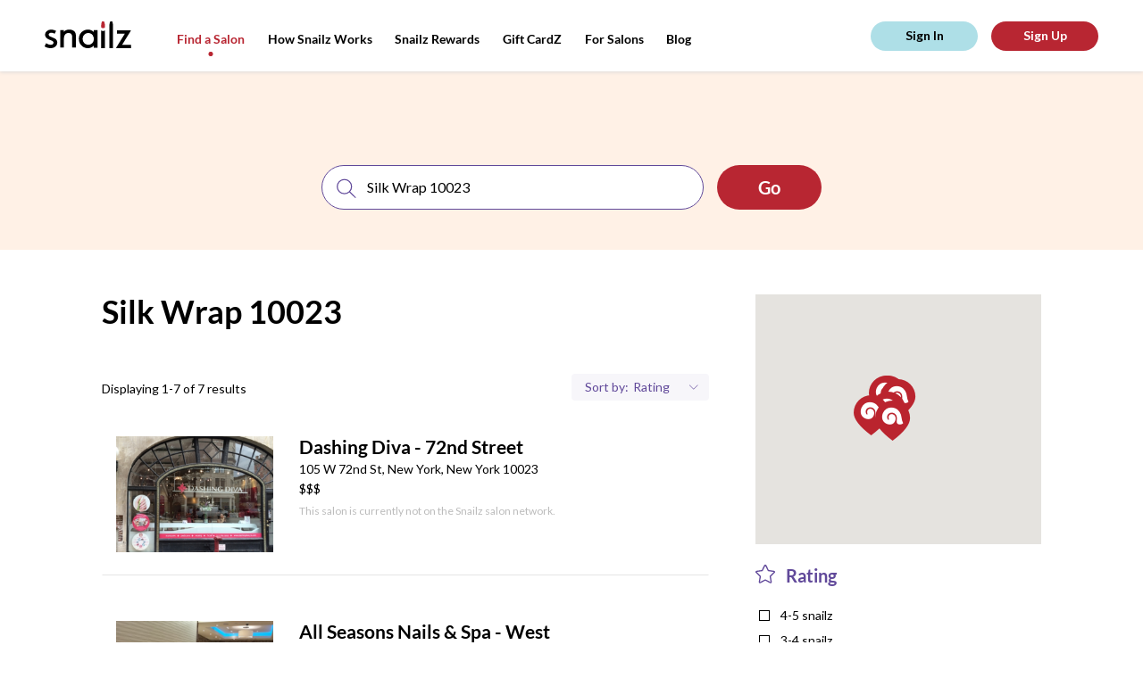

--- FILE ---
content_type: text/css
request_url: https://tags.srv.stackadapt.com/sa.css
body_size: -11
content:
:root {
    --sa-uid: '0-ccbff4fd-6962-5f70-4de4-d3003764cdbf';
}